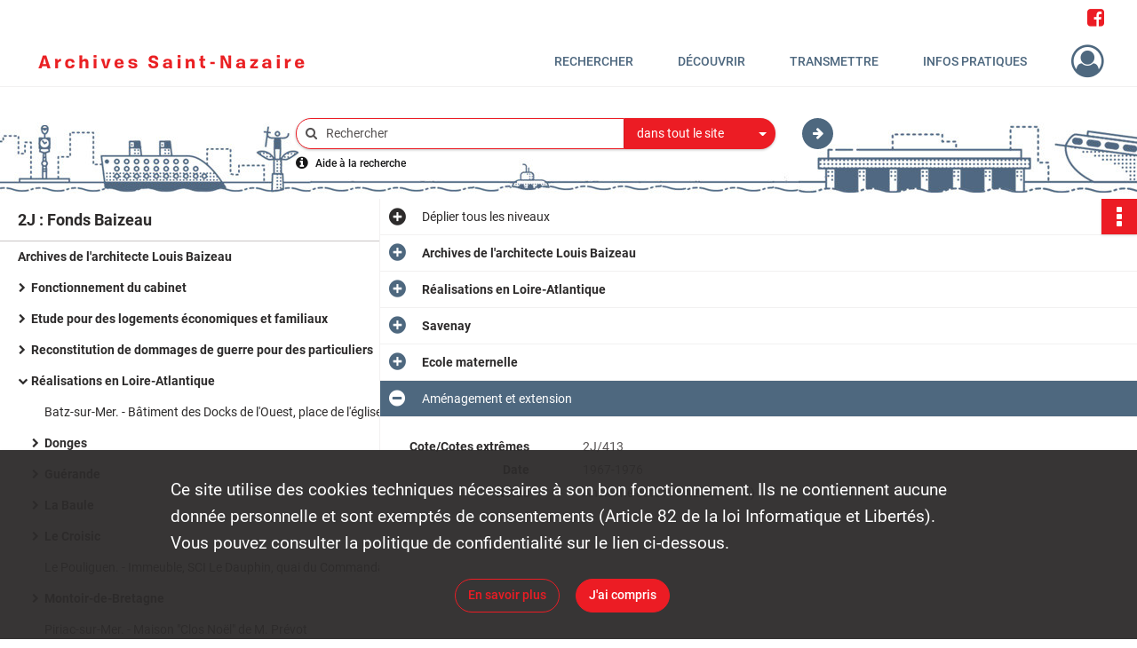

--- FILE ---
content_type: text/html; charset=UTF-8
request_url: https://archives.saintnazaire.fr/ark:/28388/581glh3bwsjz
body_size: 8128
content:
<!DOCTYPE html>
<html lang="fr">
    <head data-captcha="hcaptcha">
                    

    <!-- Matomo -->
    <script type="text/javascript">
        var _paq = _paq || [];

        /* This code come from https://www.cnil.fr/sites/default/files/typo/document/Configuration_piwik.pdf */
        _paq.push([function() {
            var self = this;
            function getOriginalVisitorCookieTimeout() {
                var now = new Date(),
                    nowTs = Math.round(now.getTime() / 1000),
                    visitorInfo = self.getVisitorInfo();
                var createTs = parseInt(visitorInfo[2]);
                var cookieTimeout = 33696000; // 13 mois en secondes
                return createTs + cookieTimeout - nowTs;
            }
            this.setVisitorCookieTimeout( getOriginalVisitorCookieTimeout() );
        }]);

        /* tracker methods like "setCustomDimension" should be called before "trackPageView" */
        _paq.push(['disableCookies']);
        _paq.push(['trackPageView']);
        _paq.push(['enableLinkTracking']);
        (function() {
            var u="https://matomo.saintnazaireagglo.fr/";
            _paq.push(['setTrackerUrl', u+'piwik.php']);
            _paq.push(['setSiteId', 20]);
            var d=document, g=d.createElement('script'), s=d.getElementsByTagName('script')[0];
            g.type='text/javascript'; g.async=true; g.defer=true; g.src=u+'piwik.js'; s.parentNode.insertBefore(g,s);
        })();
    </script>
    <!-- End Matomo Code -->

        
        <meta charset="utf-8">
        <title>    Aménagement et extension
</title>

        <meta name="twitter:card" content="summary" /><meta property="og:url" content="https://archives.saintnazaire.fr/ark:/28388/581glh3bwsjz" /><meta property="og:title" content="    Aménagement et extension
" /><meta property="og:description" content="Le fonds comprend de nombreux documents techniques (devis, plans,...) relatifs aux réalisations de l&#039;architecte Baizeau, essentiellement à partir de 1948. Ces réalisations concernent la ville de Saint-Nazaire, mais aussi les communes alentours, voire quelques communes extérieures au département.Ce fonds est accompagné d&#039;un grand nombre de rouleaux de plans, papier ou calques, dont certains portant sur les années 1920 et 1930. A ce jour ces documents ne sont pas inventoriés." />
        <meta name="viewport" content="user-scalable=no, initial-scale=1, maximum-scale=1, minimum-scale=1, width=device-width, height=device-height"/>
        <meta name="format-detection" content="telephone=no" />

        
                    <link rel="apple-touch-icon" sizes="180x180" href="/assets/src/application/Custom/assets/static/front/favicons/apple-touch-icon.be1fddd8fb5142f472f9813e76011026.png">
<link rel="icon" type="image/png" sizes="32x32" href="/assets/src/application/Custom/assets/static/front/favicons/favicon-32x32.6dd5e20a027b2b44691a578deb4b3b40.png">
<link rel="icon" type="image/png" sizes="16x16" href="/assets/src/application/Custom/assets/static/front/favicons/favicon-16x16.8f81676f0e975ed6a0007774afcbdf90.png">
<link rel="manifest" href="/assets/src/application/Custom/assets/static/front/favicons/site.webmanifest.c0654cf016d66ba064885e3e513cdf5d.json">
<link rel="mask-icon" href="/assets/src/application/Custom/assets/static/front/favicons/safari-pinned-tab.eb289529c66d9d0b9d5a04c74e29b0dc.svg" color="#5bbad5">

<meta name="msapplication-TileColor" content="#da532c">
<meta name="theme-color" content="#ffffff">
        
        <link rel="stylesheet" type="text/css" href="/assets/assets/front/scss/common.3aa2d7028cf5447d7e312c1315ac383b.css" />
        <link rel="stylesheet" type="text/css" href="/assets/assets/fonts/index.62fb4e2c9e8a75391dff4f32a9058ffc.css">

            
    <link rel="stylesheet" type="text/css" href="/assets/assets/front/scss/notice-complete.16a7f2e85b1fe2be65ddab536019b26a.css" />

        <link rel="stylesheet" type="text/css" href="/assets/src/application/Custom/assets/src/scss/index.87020a4f2dfe40e6607e22483512940a.css" />
        <link rel="stylesheet" type="text/css" href="/assets/node_modules/@knight-lab/timelinejs/dist/css/timeline.1f24a26632f1a70a920eae94a02df2a0.css" />

    </head>
    <body id="notice-complete">

                    <header id="header" role="banner">
    <div class="institutional-banner-desktop">
        
    <div class="institutional-banner-burger">
                    <div class="container institutional">
        <div class="row">
                            <div class="header-footer-col col-md-12 col-lg-12 header-footer-align-right">
                    
                    <ul class="links">
            <li>
    <ul class="icon-list">
                    <li class="link
icon-only">
        <a href="https://www.facebook.com/archives.saintnazaire"
         title="Rejoignez-nous sur Facebook"                      rel="noopener noreferrer"            target="_blank"
            >
                    <i class="fa fa-facebook-square fa-2x" aria-hidden="true"></i>
                    </a>
    </li>
            </ul>
</li>
    </ul>
                </div>
                    </div>
    </div>

    </div>

    </div>
    <div id="main-header">
        <a id="logo" href="/" title="Aller à la page d&#039;accueil">
    <img class="logo-desktop" src="/assets/src/application/Custom/assets/static/front/img/icono-logo/logo-header.0c4b18cdda822cf8bb0bd1702bf0bf1d.png" alt="Archives de Saint-Nazaire"/>

                    
    <img class="logo-mobile" src="/assets/src/application/Custom/assets/static/front/img/icono-logo/logo-header-mobile.4ad2c93a90bfc4cd9b54adddef943934.png" alt="Archives de Saint-Nazaire"/>

    <span class="sr-only">Archives de Saint-Nazaire</span>
</a>
            
<nav id="main-menu" role="navigation">
            <ul aria-label="menu principal">
                                    <li class="submenu-container"><a href="#">Rechercher</a>
    <ul class="subnav">
                    <li><a
    href="/page/rechercher-et-consulter"
    title="Aller à la page : &quot;Recherche avancée&quot;"
>Recherche avancée</a>
</li>
                    <li><a
    href="/page/guides-et-aide-a-la-recherche"
    title="Aller à la page : &quot;Guides de recherche&quot;"
>Guides de recherche</a>
</li>
            </ul>
</li>
                                <li class="submenu-container"><a href="#">Découvrir</a>
    <ul class="subnav">
                    <li><a
    href="/page/nazairien-ne-s"
    title="Aller à la page : &quot;Nazairien(ne)s&quot;"
>Nazairien(ne)s</a>
</li>
                    <li><a
    href="/page/pepites-d-archives"
    title="Aller à la page : &quot;Pépites d&#039;archives&quot;"
>Pépites d&#039;archives</a>
</li>
                    <li><a
    href="/page/le-temps-et-l-espace"
    title="Aller à la page : &quot;Le temps et l&#039;espace&quot;"
>Le temps et l&#039;espace</a>
</li>
                    <li><a
    href="/page/histoire-des-ecoles-publiques-nazairiennes"
    title="Aller à la page : &quot;40 ans d&#039;écoles publiques&quot;"
>40 ans d&#039;écoles publiques</a>
</li>
                    <li><a
    href="/page/-de-patrimoine"
    title="Aller à la page : &quot;+ de Patrimoine&quot;"
>+ de Patrimoine</a>
</li>
            </ul>
</li>
                                <li class="submenu-container"><a href="#">Transmettre</a>
    <ul class="subnav">
                    <li><a
    href="/page/grande-collecte-des-archives-de-la-liberation"
    title="Aller à la page : &quot;2025 : Grande collecte des archives de la Libération&quot;"
>2025 : Grande collecte des archives de la Libération</a>
</li>
                    <li><a
    href="/page/confiez-vos-archives-"
    title="Aller à la page : &quot;Confiez vos archives !&quot;"
>Confiez vos archives !</a>
</li>
                    <li><a
    href="/page/action-educative"
    title="Aller à la page : &quot;Action éducative&quot;"
>Action éducative</a>
</li>
            </ul>
</li>
                                <li class="submenu-container"><a href="#">Infos pratiques</a>
    <ul class="subnav">
                    <li><a
    href="/page/venir-aux-archives"
    title="Aller à la page : &quot;Nous contacter / Venir aux Archives&quot;"
>Nous contacter / Venir aux Archives</a>
</li>
                    <li><a
    href="/page/reutilisation-des-archives"
    title="Aller à la page : &quot;Réutilisation des archives&quot;"
>Réutilisation des archives</a>
</li>
                    <li><a
    href="/page/nous-connaitre"
    title="Aller à la page : &quot;Nous connaître&quot;"
>Nous connaître</a>
</li>
                    <li><a
    href="/page/les-fonds"
    title="Aller à la page : &quot;Les fonds&quot;"
>Les fonds</a>
</li>
            </ul>
</li>
            
        </ul>
    </nav>
<nav id="burger-main-menu" class="left" role="navigation">
            <div>
            <label for="burger-sidebar" class="toggle" aria-label="Ouvrir le menu déroulant">
                <span class="sr-only">Ouvrir le menu déroulant</span>
                <span class="icon-bar"></span>
                <span class="icon-bar"></span>
                <span class="icon-bar"></span>
            </label>
            <input type="checkbox" id="burger-sidebar" class="sidebartoggler">

            <div class="page-wrap">
                <div class="sidebar">
                    <ul class="mainnav">
                                                <li class="submenu-container"><a href="#">Rechercher</a>
    <ul class="subnav">
                    <li><a
    href="/page/rechercher-et-consulter"
    title="Aller à la page : &quot;Recherche avancée&quot;"
>Recherche avancée</a>
</li>
                    <li><a
    href="/page/guides-et-aide-a-la-recherche"
    title="Aller à la page : &quot;Guides de recherche&quot;"
>Guides de recherche</a>
</li>
            </ul>
</li>
                                <li class="submenu-container"><a href="#">Découvrir</a>
    <ul class="subnav">
                    <li><a
    href="/page/nazairien-ne-s"
    title="Aller à la page : &quot;Nazairien(ne)s&quot;"
>Nazairien(ne)s</a>
</li>
                    <li><a
    href="/page/pepites-d-archives"
    title="Aller à la page : &quot;Pépites d&#039;archives&quot;"
>Pépites d&#039;archives</a>
</li>
                    <li><a
    href="/page/le-temps-et-l-espace"
    title="Aller à la page : &quot;Le temps et l&#039;espace&quot;"
>Le temps et l&#039;espace</a>
</li>
                    <li><a
    href="/page/histoire-des-ecoles-publiques-nazairiennes"
    title="Aller à la page : &quot;40 ans d&#039;écoles publiques&quot;"
>40 ans d&#039;écoles publiques</a>
</li>
                    <li><a
    href="/page/-de-patrimoine"
    title="Aller à la page : &quot;+ de Patrimoine&quot;"
>+ de Patrimoine</a>
</li>
            </ul>
</li>
                                <li class="submenu-container"><a href="#">Transmettre</a>
    <ul class="subnav">
                    <li><a
    href="/page/grande-collecte-des-archives-de-la-liberation"
    title="Aller à la page : &quot;2025 : Grande collecte des archives de la Libération&quot;"
>2025 : Grande collecte des archives de la Libération</a>
</li>
                    <li><a
    href="/page/confiez-vos-archives-"
    title="Aller à la page : &quot;Confiez vos archives !&quot;"
>Confiez vos archives !</a>
</li>
                    <li><a
    href="/page/action-educative"
    title="Aller à la page : &quot;Action éducative&quot;"
>Action éducative</a>
</li>
            </ul>
</li>
                                <li class="submenu-container"><a href="#">Infos pratiques</a>
    <ul class="subnav">
                    <li><a
    href="/page/venir-aux-archives"
    title="Aller à la page : &quot;Nous contacter / Venir aux Archives&quot;"
>Nous contacter / Venir aux Archives</a>
</li>
                    <li><a
    href="/page/reutilisation-des-archives"
    title="Aller à la page : &quot;Réutilisation des archives&quot;"
>Réutilisation des archives</a>
</li>
                    <li><a
    href="/page/nous-connaitre"
    title="Aller à la page : &quot;Nous connaître&quot;"
>Nous connaître</a>
</li>
                    <li><a
    href="/page/les-fonds"
    title="Aller à la page : &quot;Les fonds&quot;"
>Les fonds</a>
</li>
            </ul>
</li>
            
                    </ul>
                    
    <div class="institutional-banner-burger">
                    <div class="container institutional">
        <div class="row">
                            <div class="header-footer-col col-md-12 col-lg-12 header-footer-align-right">
                    
                    <ul class="links">
            <li>
    <ul class="icon-list">
                    <li class="link
icon-only">
        <a href="https://www.facebook.com/archives.saintnazaire"
         title="Rejoignez-nous sur Facebook"                      rel="noopener noreferrer"            target="_blank"
            >
                    <i class="fa fa-facebook-square fa-2x" aria-hidden="true"></i>
                    </a>
    </li>
            </ul>
</li>
    </ul>
                </div>
                    </div>
    </div>

    </div>

                </div>
            </div>
        </div>
    </nav>
<nav id="user-profile" role="navigation">
    <ul>
                    <li class="user-profile submenu-container">
                            <a href="/user/login?targetRoute=identifiers.front.ark.routing.external&amp;targetRouteParameters%5BarkUrlPath%5D=28388/581glh3bwsjz" class="user-profile-icon-container" title="Mon espace personnel">
                <i class="fa fa-user-circle-o" aria-hidden="true"></i>
            </a>
            <ul class="subnav">
                <li>
                    <a href="/user/login?targetRoute=identifiers.front.ark.routing.external&amp;targetRouteParameters%5BarkUrlPath%5D=28388/581glh3bwsjz" title="Se connecter">Se connecter</a>
                </li>
                                    <li>
                        <a href="/register" title="S&#039;inscrire">S&#039;inscrire</a>
                    </li>
                            </ul>

                </li>
    
    </ul>
</nav>
<nav id="burger-user-profile" class="right" role="navigation">
    <label for="profile-sidebar" class="toggle">
                    <i class="fa fa-user-circle-o user-profile-icon " aria-hidden="true"></i>
    
    </label>
    <input type="checkbox" id="profile-sidebar" class="sidebartoggler">

    <div class="page-wrap">
        <div class="sidebar">
            <ul class="mainnav">
                                                <li>
                <a href="/user/login?targetRoute=identifiers.front.ark.routing.external&amp;targetRouteParameters%5BarkUrlPath%5D=28388/581glh3bwsjz" title="Se connecter">Se connecter</a>
            </li>
                            <li>
                    <a href="/register" title="S&#039;inscrire">S&#039;inscrire</a>
                </li>
                        
            </ul>
        </div>
    </div>
</nav>


    </div>
</header>
        
        <div id="old-browsers" class="disclaimer">
    <div class="text">
        Ce portail est conçu pour être utilisé sur les navigateurs Chrome, Firefox, Safari et Edge. Pour une expérience optimale, nous vous invitons à utiliser l&#039;un de ces navigateurs.
    </div>
    <div class="buttons">
        <button type="button" class="btn btn-primary" id="old-browsers-accept">J&#039;ai compris</button>
    </div>
</div>

        <main role="main" id="page-top">

                                        
            
            <section class="section-search wide no-print" style="background-image:url(/images/525d7543-fb5c-43ff-b2d4-0a8a1e3f2308_global_search_banner.jpg)">
    <div class="search-content clearfix" role="search">
        <form id="search" action="https://archives.saintnazaire.fr/search/results" method="GET" class="select-search">
            <div class="search-content-field clearfix">
                <i class="fal fa-search" aria-hidden="true"></i>
                <label for="search-input">Moteur de recherche</label>
                <input type="text"
                       id="search-input"
                       name="q"
                       class="form-control"
                       placeholder="Rechercher"
                       value=""
                       required pattern=".*\S.*"
                       aria-label="Rechercher à travers le moteur de recherche"/>
            </div>
                        
                <div class="scope-select">
        <select name="scope" class="selectpicker" style="display: none">
            <option value="all" selected>dans tout le site</option>
            <option value="archival">dans les documents</option>
            <option value="page">dans les pages</option>
        </select>
    </div>

            <button type="submit" data-toggle="tooltip" data-placement="top" title="Rechercher" class="accent round fal fa-arrow-right"></button>
        </form>
        <form id="search-navigation" action="https://archives.saintnazaire.fr/search/results" method="GET">
                    </form>
    </div>

    <div class="help-search clearfix">
        <i class="fas fa-info-circle" aria-hidden="true"></i>
        <a data-toggle="modal" data-target="#searchHelp" href="" title="Plus d&#039;informations sur l&#039;aide à la recherche">Aide à la recherche</a>
    </div>
    <div class="modal fade" data-url="/search/help" id="searchHelp" aria-hidden="true">
        <div class="modal-dialog" role="document">
            <div class="modal-content">
                <div class="modal-header">
                    <h2 class="modal-title">Aide à la recherche</h2>
                    <button type="button" class="close" data-dismiss="modal"><span aria-hidden="true">&times;</span></button>
                </div>
                <div class="modal-body"></div>
            </div>
        </div>
    </div>
</section>



            
                            
<aside class="alert-container row">
</aside>
            
            <div class="container">
                
<section class="notice clearfix row">
    <div class="col-4 list-notice">
        
    <h2 id="finding-aid" title="2J : Fonds Baizeau">2J : Fonds Baizeau</h2>
            <div id="classification-plan-navigation"
             data-url="https://archives.saintnazaire.fr/api/classificationPlan/v1/tree/9601b852-c860-48e4-9664-1e6ebdb8ac76_e93cf4bd-9127-4de7-a6d2-7743c21fb9ed"
             data-record-content-target="notice-content"
             data-current-node-id="9601b852-c860-48e4-9664-1e6ebdb8ac76_e93cf4bd-9127-4de7-a6d2-7743c21fb9ed"
        ></div>
    
    </div>
    <div id="notice-content" class="content-notice col-12 col-sm-8">
        
    
<div
    id="actionbar"
            data-bookmark-url="https://archives.saintnazaire.fr/user/api/v1/bookmark/record/581glh3bwsjz"
        data-bookmark-data="{}"
        data-bookmark-list-url="https://archives.saintnazaire.fr/user/bookmarks"
        data-logged-in=""
        data-bookmarked=""
            data-social="1"     data-print="1"
    data-site-name="Archives de Saint-Nazaire"
    data-page-title="    Aménagement et extension
"
    data-share-mail-body="Bonjour,
Je vous recommande cette page :
https%3A%2F%2Farchives.saintnazaire.fr%2Fark%3A%2F28388%2F581glh3bwsjz
Bonne consultation !
"
    ></div>



        
    
    

<div
    class="collapse-toggle-all show"
    data-parentRecords-fold="Replier"
    data-parentRecords-unfold="Déplier"
>
    <span>Déplier</span> tous les niveaux
</div>

    
<section class="notice-info notice-4">
    <div class="intitup
        collapsed                " data-target="#notice4"
        data-toggle="collapse"        aria-expanded="true">

                    <h2>    Archives de l&#039;architecte Louis Baizeau
</h2>
            </div>
    <div class="clearfix detail collapse-await " id="notice4" aria-expanded="true">
        <div class="groups">
            
    <div class="group">
                
            <div class="row ">
            <div class="attribut-col col-xl-3 col-lg-5 col-md-5 col-sm-5">
                <p class="attribut">Cote/Cotes extrêmes</p>
            </div>
            <div class="content-col col-xl-9 col-lg-7 col-md-7 col-sm-7 ">
                <div class="content">        <div class="read-more" data-more="Afficher plus" data-less="Afficher moins">2J</div>
</div>
            </div>
        </div>
    

                                            
    

                                                                
            <div class="row ">
            <div class="attribut-col col-xl-3 col-lg-5 col-md-5 col-sm-5">
                <p class="attribut">Date</p>
            </div>
            <div class="content-col col-xl-9 col-lg-7 col-md-7 col-sm-7 ">
                <div class="content">        <div class="read-more" data-more="Afficher plus" data-less="Afficher moins"><span>1928-1983</span></div>
</div>
            </div>
        </div>
    


                
    


                
    


                            
    

    
                    
    


                    
    


                    
    



                            
    

    
                    
    


                    
    



                            
    

    
                            
    

    
    </div>


    <div class="group">
                                                    
            <div class="row ">
            <div class="attribut-col col-xl-3 col-lg-5 col-md-5 col-sm-5">
                <p class="attribut">Origine</p>
            </div>
            <div class="content-col col-xl-9 col-lg-7 col-md-7 col-sm-7 ">
                <div class="content">        <div class="read-more" data-more="Afficher plus" data-less="Afficher moins"><span>Cabinet d'architecte Baizeau</span></div>
</div>
            </div>
        </div>
    

    
            
                                                    
            <div class="row ">
            <div class="attribut-col col-xl-3 col-lg-5 col-md-5 col-sm-5">
                <p class="attribut">Biographie ou Histoire</p>
            </div>
            <div class="content-col col-xl-9 col-lg-7 col-md-7 col-sm-7 ">
                <div class="content">        <div class="read-more" data-more="Afficher plus" data-less="Afficher moins"><p>Louis Baizeau est né à Saint-Nazaire dans le quartier de Toutes-Aides, le 17 septembre 1910. Il est le fils de Théophile Baizeau qui exerce d'abord la profession de menuisier avant de devenir lui-même "dessinateur-architecte de bâtiments et constructions navales".</p><p>Après des études à l'Ecole des Beaux-Arts de Nantes il devient architecte. Au moment de la Seconde Guerre mondiale, il est établi au 12 rue Marceau à Saint-Nazaire. En 1943 il se replie à Campbon.</p><p>En 1946, il remplace l'architecte Breerette comme adjoint auprès de Noël Le Maresquier architecte en chef de la reconstruction à Saint-Nazaire. Le secteur nord de Saint-Nazaire lui est dévolu, tandis que les architectes Rauby et Demur, également adjoints de l'architectes en chef, se chargent respectivement du secteur sud, et du secteur centre - Petit Maroc. Il est également architecte d'opération.</p><p>A Saint-Nazaire on lui doit des maisons économiques préfinancées dites "maison Baizeau", les immeubles préfinancées de la rue Jean d'Ust, plusieurs ensembles HLM et de nombreux groupes scolaires, notamment les écoles privés de Saint-Nazaire et surtout la Cité scolaire.</p></div>
</div>
            </div>
        </div>
    

    
            
                                                    
            <div class="row ">
            <div class="attribut-col col-xl-3 col-lg-5 col-md-5 col-sm-5">
                <p class="attribut">Histoire de la conservation</p>
            </div>
            <div class="content-col col-xl-9 col-lg-7 col-md-7 col-sm-7 ">
                <div class="content">        <div class="read-more" data-more="Afficher plus" data-less="Afficher moins"><p>En 1991, l'Ecomusée de Saint-Nazaire participe au sauvetage du fonds d'archives de l'architecte Baizeau, représentant alors 250 ml de cartons d'archives et de plans en rouleaux. En 1992-1993, un pré-inventaire est réalisé par une étudiante en 3e année de l'école d'architecture de Nantes. Compte tenu de la nature du fonds et de son volume, décision est prise de transférer les documents aux Archives municipales de Saint-Nazaire. A cette occasion, une sélection de documents semble avoir été opérée et le pré-inventaire remanié. Il est saisi dans la base documentaire du service et coté en 93W, 94W et 95W.</p><p>A partir de 2016 le fonds est reconditionné et recoté en série J (2J) comme les autres fonds privés conservés à Saint-Nazaire.</p><p> </p></div>
</div>
            </div>
        </div>
    

    
            
                            
    

    
    </div>


    <div class="group">
                                                    
            <div class="row ">
            <div class="attribut-col col-xl-3 col-lg-5 col-md-5 col-sm-5">
                <p class="attribut">Présentation du contenu</p>
            </div>
            <div class="content-col col-xl-9 col-lg-7 col-md-7 col-sm-7 ">
                <div class="content">        <div class="read-more" data-more="Afficher plus" data-less="Afficher moins"><p>Le fonds comprend de nombreux documents techniques (devis, plans,...) relatifs aux réalisations de l'architecte Baizeau, essentiellement à partir de 1948. Ces réalisations concernent la ville de Saint-Nazaire, mais aussi les communes alentours, voire quelques communes extérieures au département.</p><p>Ce fonds est accompagné d'un grand nombre de rouleaux de plans, papier ou calques, dont certains portant sur les années 1920 et 1930. A ce jour ces documents ne sont pas inventoriés.</p></div>
</div>
            </div>
        </div>
    

    
            
                            
    

    
                            
    

    
                                                    
            <div class="row ">
            <div class="attribut-col col-xl-3 col-lg-5 col-md-5 col-sm-5">
                <p class="attribut">Mode de classement</p>
            </div>
            <div class="content-col col-xl-9 col-lg-7 col-md-7 col-sm-7 ">
                <div class="content">        <div class="read-more" data-more="Afficher plus" data-less="Afficher moins"><p>Lors du premier traitement dans les années 1990, deux parties principales ont été dégagées dans le fonds : la construction de la cité scolaire de Saint-Nazaire d'une part et les autres réalisations de M. Baizeau d'autre part. Le fonds ne semble pas avoir fait l'objet d'un classement approfondi. Par ailleurs l'inventaire est très sommaire, ce qui explique les nombreuses redondances.</p><p>Pour faciliter la recherche et la compréhension du fonds, les notices de cet inventaire sommaire sont ici présentées de manière logique. C'est pourquoi les cotes ne se suivent pas. Pour de nombreux dossiers correspondent des plans en rouleaux qui ne sont pas inventoriés.</p></div>
</div>
            </div>
        </div>
    

    
            
    </div>


    <div class="group">
                                                    
            <div class="row ">
            <div class="attribut-col col-xl-3 col-lg-5 col-md-5 col-sm-5">
                <p class="attribut">Conditions d&#039;accès</p>
            </div>
            <div class="content-col col-xl-9 col-lg-7 col-md-7 col-sm-7 ">
                <div class="content">        <div class="read-more" data-more="Afficher plus" data-less="Afficher moins"><p>Communicable</p></div>
</div>
            </div>
        </div>
    

    
            
                                                    
            <div class="row ">
            <div class="attribut-col col-xl-3 col-lg-5 col-md-5 col-sm-5">
                <p class="attribut">Conditions d&#039;utilisation</p>
            </div>
            <div class="content-col col-xl-9 col-lg-7 col-md-7 col-sm-7 ">
                <div class="content">        <div class="read-more" data-more="Afficher plus" data-less="Afficher moins"><p><br>
Réutilisation libre dans le cadre privé ou pédagogique.<br>
Réutilisation sous conditions dans tous les autres cas (exposition, publication, conférence...) : nous contacter.<br>
Mention obligatoire : Fonds Baizeau - Archives de Saint-Nazaire, 2J.<br>
 </p></div>
</div>
            </div>
        </div>
    

    
            
                            
    

    
                            
    

    
                            
    

    
    </div>


    <div class="group">
                            
    

    
                            
    

    
                            
    

    
                            
    

    
                                                    
            <div class="row ">
            <div class="attribut-col col-xl-3 col-lg-5 col-md-5 col-sm-5">
                <p class="attribut">Bibliographie</p>
            </div>
            <div class="content-col col-xl-9 col-lg-7 col-md-7 col-sm-7 ">
                <div class="content">        <div class="read-more" data-more="Afficher plus" data-less="Afficher moins"><ul><li>TARDIF Stéphane. <span class="italic">Saint-Nazaire : reconstruction de l'espace urbain 1943-1960</span>. Ecomusée de Saint-Nazaire, 1988, 405 p.</li></ul></div>
</div>
            </div>
        </div>
    

    
            
    </div>




    <div class="group">
        
                                                            
    

        
                                                                                                                
            <div class="row ">
            <div class="attribut-col col-xl-3 col-lg-5 col-md-5 col-sm-5">
                <p class="attribut">Mots clés matières</p>
            </div>
            <div class="content-col col-xl-9 col-lg-7 col-md-7 col-sm-7 ">
                <div class="content">        <div class="read-more" data-more="Afficher plus" data-less="Afficher moins"><a href="/search/results?target=controlledAccessSubject&amp;keyword=Reconstruction%20de%20Saint-Nazaire%20%281945-1960%29" title='Rechercher "Reconstruction de Saint-Nazaire (1945-1960)"'>Reconstruction de Saint-Nazaire (1945-1960)</a></div>
</div>
            </div>
        </div>
    

        
                                                            
    

        
                                                            
    

        
                                                            
    

        
                                                            
    


                
                                                                                    
    


        
                                                            
    

        
                                                            
    

        
                                                            
    


    </div>
        </div>
            </div>
</section>
    
<section class="notice-info notice-3">
    <div class="intitup
        collapsed                " data-target="#notice3"
        data-toggle="collapse"        aria-expanded="true">

                    <h2>    Réalisations en Loire-Atlantique
</h2>
            </div>
    <div class="clearfix detail collapse-await " id="notice3" aria-expanded="true">
        <div class="groups">
            
    <div class="group">
                
    

                                            
    

                                                                
            <div class="row ">
            <div class="attribut-col col-xl-3 col-lg-5 col-md-5 col-sm-5">
                <p class="attribut">Date</p>
            </div>
            <div class="content-col col-xl-9 col-lg-7 col-md-7 col-sm-7 ">
                <div class="content">        <div class="read-more" data-more="Afficher plus" data-less="Afficher moins"><span>1928-1983</span></div>
</div>
            </div>
        </div>
    


                
    


                
    


                            
    

    
                    
    


                    
    


                    
    



                            
    

    
                    
    


                    
    



                            
    

    
                            
    

    
    </div>












        </div>
            </div>
</section>
    
<section class="notice-info notice-2">
    <div class="intitup
        collapsed                " data-target="#notice2"
        data-toggle="collapse"        aria-expanded="true">

                    <h2>    Savenay
</h2>
            </div>
    <div class="clearfix detail collapse-await " id="notice2" aria-expanded="true">
        <div class="groups">
            
    <div class="group">
                
    

                                            
    

                                                                
            <div class="row ">
            <div class="attribut-col col-xl-3 col-lg-5 col-md-5 col-sm-5">
                <p class="attribut">Date</p>
            </div>
            <div class="content-col col-xl-9 col-lg-7 col-md-7 col-sm-7 ">
                <div class="content">        <div class="read-more" data-more="Afficher plus" data-less="Afficher moins"><span>1956-1980</span></div>
</div>
            </div>
        </div>
    


                
    


                
    


                            
    

    
                    
    


                    
    


                    
    



                            
    

    
                    
    


                    
    



                            
    

    
                            
    

    
    </div>












        </div>
            </div>
</section>
    
<section class="notice-info notice-1">
    <div class="intitup
        collapsed                " data-target="#notice1"
        data-toggle="collapse"        aria-expanded="true">

                    <h2>    Ecole maternelle
</h2>
            </div>
    <div class="clearfix detail collapse-await " id="notice1" aria-expanded="true">
        <div class="groups">
            
    <div class="group">
                
    

                                            
    

                                                                
            <div class="row ">
            <div class="attribut-col col-xl-3 col-lg-5 col-md-5 col-sm-5">
                <p class="attribut">Date</p>
            </div>
            <div class="content-col col-xl-9 col-lg-7 col-md-7 col-sm-7 ">
                <div class="content">        <div class="read-more" data-more="Afficher plus" data-less="Afficher moins"><span>1967-1976</span></div>
</div>
            </div>
        </div>
    


                
    


                
    


                            
    

    
                    
    


                    
    


                    
    



                            
    

    
                    
    


                    
    



                            
    

    
                            
    

    
    </div>












        </div>
            </div>
</section>

<section class="notice-info notice-0">
    <div class="intitup
                        " data-target="#notice0"
        data-toggle="collapse"        aria-expanded="true">

                    <h2>    Aménagement et extension
</h2>
            </div>
    <div class="clearfix detail collapse-await show" id="notice0" aria-expanded="true">
        <div class="groups">
            
    <div class="group">
                
            <div class="row ">
            <div class="attribut-col col-xl-3 col-lg-5 col-md-5 col-sm-5">
                <p class="attribut">Cote/Cotes extrêmes</p>
            </div>
            <div class="content-col col-xl-9 col-lg-7 col-md-7 col-sm-7 ">
                <div class="content">        <div class="read-more" data-more="Afficher plus" data-less="Afficher moins">2J/413</div>
</div>
            </div>
        </div>
    

                                            
    

                                                                
            <div class="row ">
            <div class="attribut-col col-xl-3 col-lg-5 col-md-5 col-sm-5">
                <p class="attribut">Date</p>
            </div>
            <div class="content-col col-xl-9 col-lg-7 col-md-7 col-sm-7 ">
                <div class="content">        <div class="read-more" data-more="Afficher plus" data-less="Afficher moins"><span>1967-1976</span></div>
</div>
            </div>
        </div>
    


                
    


                
    


                            
    

    
                    
    


                    
    


                    
    



                            
    

    
                    
    


                    
    



                            
    

    
                            
    

    
    </div>










    <div class="group">
                                                    
            <div class="row ">
            <div class="attribut-col col-xl-3 col-lg-5 col-md-5 col-sm-5">
                <p class="attribut">Notes</p>
            </div>
            <div class="content-col col-xl-9 col-lg-7 col-md-7 col-sm-7 ">
                <div class="content">        <div class="read-more" data-more="Afficher plus" data-less="Afficher moins"><p>Ancienne cote : 95W256(147-3)</p></div>
</div>
            </div>
        </div>
    

    
            
                            
    

    
                            
    

    
    </div>


        </div>
                                <div class="record-actions">
    </div>
    
            </div>
</section>

    </div>
</section>

            </div>

        </main>

                        
    <footer id="footer" role="contentinfo">
                                
                                <div class="container default">
        <div class="row">
                            <div class="header-footer-col col-md-3 col-lg-3 header-footer-align-center">
                    
                    
        <img
        src="/assets/src/application/Custom/assets/static/front/img/footer/submarine.20292f1290f7c20ad27b4fc79fb07f37.png"
                alt="Saint-Nazaire"    />

                </div>
                            <div class="header-footer-col col-md-3 col-lg-3 header-footer-align-left">
                                            <span class="heading">ARCHIVES MUNICIPALES</span>
                    
                    <div class="mt-0">
    <p class="mb-0">Mairie de Saint-Nazaire</p>
    <p class="mb-0">Place François Blancho</p>
    <p class="mb-0">Téléphone : 02 40 00 40 67</p>
</div>
                </div>
                            <div class="header-footer-col col-md-3 col-lg-3 header-footer-align-left">
                                            <span class="heading">HORAIRES</span>
                    
                    <div class="mt-0">
    <p class="mb-0">Du mardi au vendredi</p>
    <p class="mb-0">13h30-17h30</p>
</div>
                </div>
                            <div class="header-footer-col col-md-3 col-lg-3 header-footer-align-left">
                    
                    
    <a href="http://www.saintnazaire.fr"
                             rel="noopener noreferrer"            target="_blank"
            >
            <img
        src="/assets/src/application/Custom/assets/static/front/img/icono-logo/logo-footer.563db84bf0cd7be1be518ed0d69c567a.png"
                alt="Logo de la ville de Saint-Nazaire"    />

    </a>
                </div>
                    </div>
    </div>

                                                            <div class="container institutional">
        <div class="row">
                            <div class="header-footer-col col-md-12 col-lg-12 header-footer-align-center">
                    
                    <ul class="links">
            <li class="link
">
        <a href="/page/nous-contacter"
         title="Contactez-nous"             >
                            Contactez-nous
            </a>
    </li>
            <li class="link
">
    </li>
            <li class="link
">
        <a href="/page/mentions-legales"
         title="Mentions légales"             >
                            Mentions légales
            </a>
    </li>
            <li class="link
">
        <a href="/page/politique-de-confidentialite"
         title="Politique de confidentialité"             >
                            Politique de confidentialité
            </a>
    </li>
            <li class="link
">
    </li>
            <li class="link
">
        <a href="/page/credits"
         title="Crédits"             >
                            Crédits
            </a>
    </li>
            <li class="link
">
        <a href="http://www.saintnazaire.fr"
         title="Ville de Saint-Nazaire"                      rel="noopener noreferrer"            target="_blank"
            >
                            Ville de Saint-Nazaire
            </a>
    </li>
    </ul>
                </div>
                    </div>
    </div>

                        </footer>
        
        <a href="#page-top" id="scrollup" class="no-print" title="Revenir en haut de la page">
            <i class="fa fa-angle-up" aria-hidden="true"></i>
            <span class="sr-only">Revenir en haut de la page</span>
        </a>

                                    <script src="/assets/common.921f689e6d3697160aa6.js"></script>
                            <script src="/assets/vendor.front.89639dac9e7555bd09de.js"></script>
                            <script src="/assets/front.06369e82c16df6eba12f.js"></script>
                    
        <div id="rgpd-infos"
     class="disclaimer"
     >
    <div class="text">
        <p>
            Ce site utilise des <span lang="en">cookies</span> techniques nécessaires à son bon fonctionnement. Ils ne contiennent aucune donnée personnelle et sont exemptés de consentements (Article 82 de la loi Informatique et Libertés).
        </p>
        <p>
                            Vous pouvez consulter la politique de confidentialité sur le lien ci-dessous.
                    </p>
    </div>
    <div class="buttons">
                                    <a href="/page/politique-de-confidentialite" rel="noopener noreferrer" target="_blank" class="btn btn-secondary" title="En savoir plus sur les conditions générales d&#039;utilisation">
            En savoir plus
        </a>
        <button type="button" class="btn btn-primary" id="rgpd-infos-understand">J&#039;ai compris</button>
    </div>

</div>
        
    </body>
</html>
